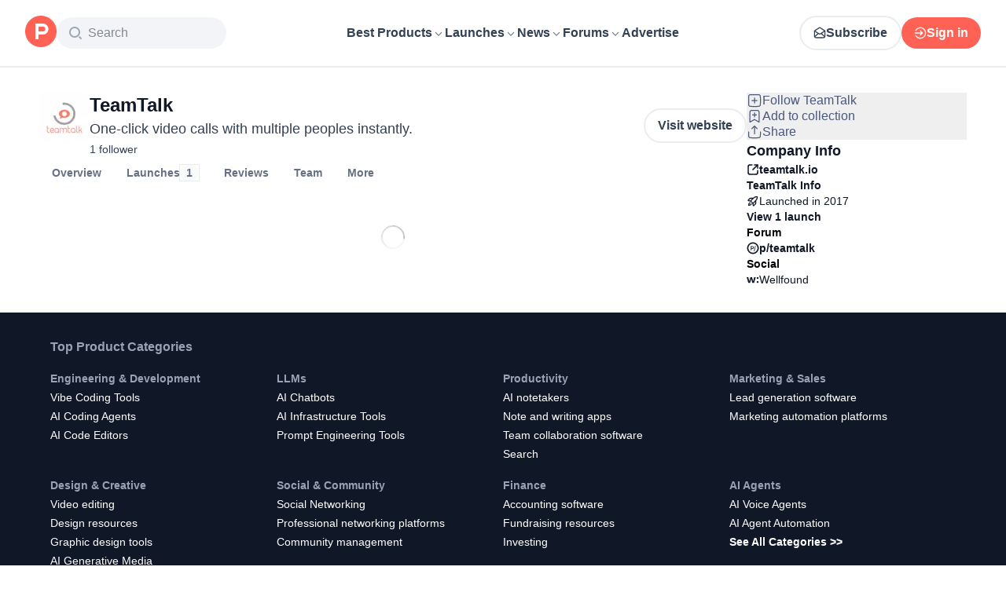

--- FILE ---
content_type: text/css; charset=UTF-8
request_url: https://www.producthunt.com/_next/static/chunks/d095da08ce8040cd.css
body_size: 222
content:
.styles-module__-dyNpq__dropdown{z-index:100;opacity:0;pointer-events:none;width:350px;transition:opacity .2s ease-in,transform .2s ease-in;position:absolute;top:17px;transform:translateY(10px)}.styles-module__-dyNpq__dropdown.styles-module__-dyNpq__small{width:190px}.styles-module__-dyNpq__dropdown.styles-module__-dyNpq__right{right:0}.styles-module__-dyNpq__dropdown.styles-module__-dyNpq__left{left:0}.styles-module__-dyNpq__shadow{border-radius:8px;margin-top:25px;overflow:hidden;box-shadow:0 0 8px 1px #21293c1a}.styles-module__-dyNpq__separator{border-bottom:1px solid #eef2ff}.styles-module__-dyNpq__hovered{opacity:1;pointer-events:unset;transform:translateY(0)}.styles-module__-dyNpq__container{border-radius:4px;transition:all .3s ease-out;background-position:100% 100%!important;background-size:200% 100%!important}.styles-module__-dyNpq__container svg{transition:transform .3s ease-in-out;transform:scale(1)}.styles-module__-dyNpq__container:hover{background-position:0 100%!important}.styles-module__-dyNpq__container:hover>*{background-color:#0000!important}.styles-module__-dyNpq__container:hover svg{transform:scale(1.1)}
/*# sourceMappingURL=ef710be7950036d1.css.map*/